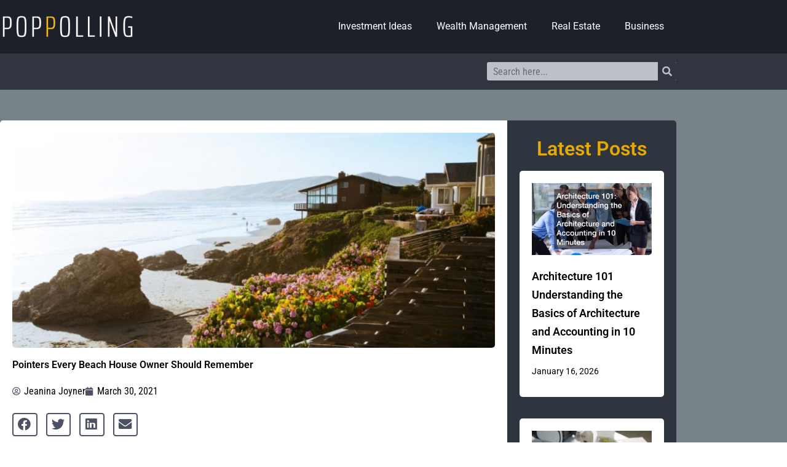

--- FILE ---
content_type: text/css
request_url: https://poppolling.com/wp-content/uploads/elementor/css/post-47.css?ver=1768967350
body_size: 1749
content:
.elementor-47 .elementor-element.elementor-element-44ee675:not(.elementor-motion-effects-element-type-background), .elementor-47 .elementor-element.elementor-element-44ee675 > .elementor-motion-effects-container > .elementor-motion-effects-layer{background-color:#1d2028;}.elementor-47 .elementor-element.elementor-element-44ee675 > .elementor-container{max-width:1100px;min-height:66.59px;}.elementor-47 .elementor-element.elementor-element-44ee675{transition:background 0.3s, border 0.3s, border-radius 0.3s, box-shadow 0.3s;padding:10px 0px 10px 0px;}.elementor-47 .elementor-element.elementor-element-44ee675 > .elementor-background-overlay{transition:background 0.3s, border-radius 0.3s, opacity 0.3s;}.elementor-47 .elementor-element.elementor-element-6e61bd9 > .elementor-element-populated{padding:0px 0px 0px 0px;}.elementor-widget-theme-site-logo .widget-image-caption{color:var( --e-global-color-text );font-family:var( --e-global-typography-text-font-family ), Sans-serif;font-weight:var( --e-global-typography-text-font-weight );}.elementor-47 .elementor-element.elementor-element-bc7f26c{text-align:start;}.elementor-47 .elementor-element.elementor-element-850c633 > .elementor-element-populated{padding:0px 0px 0px 0px;}.elementor-widget-nav-menu .elementor-nav-menu .elementor-item{font-family:var( --e-global-typography-primary-font-family ), Sans-serif;font-weight:var( --e-global-typography-primary-font-weight );}.elementor-widget-nav-menu .elementor-nav-menu--main .elementor-item{color:var( --e-global-color-text );fill:var( --e-global-color-text );}.elementor-widget-nav-menu .elementor-nav-menu--main .elementor-item:hover,
					.elementor-widget-nav-menu .elementor-nav-menu--main .elementor-item.elementor-item-active,
					.elementor-widget-nav-menu .elementor-nav-menu--main .elementor-item.highlighted,
					.elementor-widget-nav-menu .elementor-nav-menu--main .elementor-item:focus{color:var( --e-global-color-accent );fill:var( --e-global-color-accent );}.elementor-widget-nav-menu .elementor-nav-menu--main:not(.e--pointer-framed) .elementor-item:before,
					.elementor-widget-nav-menu .elementor-nav-menu--main:not(.e--pointer-framed) .elementor-item:after{background-color:var( --e-global-color-accent );}.elementor-widget-nav-menu .e--pointer-framed .elementor-item:before,
					.elementor-widget-nav-menu .e--pointer-framed .elementor-item:after{border-color:var( --e-global-color-accent );}.elementor-widget-nav-menu{--e-nav-menu-divider-color:var( --e-global-color-text );}.elementor-widget-nav-menu .elementor-nav-menu--dropdown .elementor-item, .elementor-widget-nav-menu .elementor-nav-menu--dropdown  .elementor-sub-item{font-family:var( --e-global-typography-accent-font-family ), Sans-serif;font-weight:var( --e-global-typography-accent-font-weight );}.elementor-47 .elementor-element.elementor-element-ae47619 .elementor-menu-toggle{margin-right:auto;background-color:#FFFFFF;}.elementor-47 .elementor-element.elementor-element-ae47619 .elementor-nav-menu .elementor-item{font-family:"Roboto", Sans-serif;font-size:16px;font-weight:400;}.elementor-47 .elementor-element.elementor-element-ae47619 .elementor-nav-menu--main .elementor-item{color:#ffffff;fill:#ffffff;}.elementor-47 .elementor-element.elementor-element-ae47619 .elementor-nav-menu--main .elementor-item:hover,
					.elementor-47 .elementor-element.elementor-element-ae47619 .elementor-nav-menu--main .elementor-item.elementor-item-active,
					.elementor-47 .elementor-element.elementor-element-ae47619 .elementor-nav-menu--main .elementor-item.highlighted,
					.elementor-47 .elementor-element.elementor-element-ae47619 .elementor-nav-menu--main .elementor-item:focus{color:#ffc000;fill:#ffc000;}.elementor-47 .elementor-element.elementor-element-ae47619 .elementor-nav-menu--main .elementor-item.elementor-item-active{color:#ffc000;}.elementor-47 .elementor-element.elementor-element-ae47619 .elementor-nav-menu--dropdown a, .elementor-47 .elementor-element.elementor-element-ae47619 .elementor-menu-toggle{color:#1D2028;fill:#1D2028;}.elementor-47 .elementor-element.elementor-element-ae47619 .elementor-nav-menu--dropdown a:hover,
					.elementor-47 .elementor-element.elementor-element-ae47619 .elementor-nav-menu--dropdown a:focus,
					.elementor-47 .elementor-element.elementor-element-ae47619 .elementor-nav-menu--dropdown a.elementor-item-active,
					.elementor-47 .elementor-element.elementor-element-ae47619 .elementor-nav-menu--dropdown a.highlighted,
					.elementor-47 .elementor-element.elementor-element-ae47619 .elementor-menu-toggle:hover,
					.elementor-47 .elementor-element.elementor-element-ae47619 .elementor-menu-toggle:focus{color:#1D2028;}.elementor-47 .elementor-element.elementor-element-ae47619 .elementor-nav-menu--dropdown a:hover,
					.elementor-47 .elementor-element.elementor-element-ae47619 .elementor-nav-menu--dropdown a:focus,
					.elementor-47 .elementor-element.elementor-element-ae47619 .elementor-nav-menu--dropdown a.elementor-item-active,
					.elementor-47 .elementor-element.elementor-element-ae47619 .elementor-nav-menu--dropdown a.highlighted{background-color:#FFC000;}.elementor-47 .elementor-element.elementor-element-ae47619 .elementor-nav-menu--dropdown a.elementor-item-active{color:#1D2028;}.elementor-47 .elementor-element.elementor-element-ae47619 .elementor-menu-toggle:hover, .elementor-47 .elementor-element.elementor-element-ae47619 .elementor-menu-toggle:focus{background-color:#FFC000;}.elementor-47 .elementor-element.elementor-element-b309602:not(.elementor-motion-effects-element-type-background), .elementor-47 .elementor-element.elementor-element-b309602 > .elementor-motion-effects-container > .elementor-motion-effects-layer{background-color:#1d2028;}.elementor-47 .elementor-element.elementor-element-b309602 > .elementor-container{max-width:1140px;min-height:66.59px;}.elementor-47 .elementor-element.elementor-element-b309602{transition:background 0.3s, border 0.3s, border-radius 0.3s, box-shadow 0.3s;padding:10px 0px 10px 0px;}.elementor-47 .elementor-element.elementor-element-b309602 > .elementor-background-overlay{transition:background 0.3s, border-radius 0.3s, opacity 0.3s;}.elementor-47 .elementor-element.elementor-element-ca0a8c4{text-align:start;}.elementor-47 .elementor-element.elementor-element-1879b27 .elementor-menu-toggle{margin-right:auto;background-color:#FFFFFF;}.elementor-47 .elementor-element.elementor-element-1879b27 .elementor-nav-menu .elementor-item{font-family:"Roboto", Sans-serif;font-size:16px;font-weight:400;}.elementor-47 .elementor-element.elementor-element-1879b27 .elementor-nav-menu--main .elementor-item{color:#ffffff;fill:#ffffff;}.elementor-47 .elementor-element.elementor-element-1879b27 .elementor-nav-menu--main .elementor-item:hover,
					.elementor-47 .elementor-element.elementor-element-1879b27 .elementor-nav-menu--main .elementor-item.elementor-item-active,
					.elementor-47 .elementor-element.elementor-element-1879b27 .elementor-nav-menu--main .elementor-item.highlighted,
					.elementor-47 .elementor-element.elementor-element-1879b27 .elementor-nav-menu--main .elementor-item:focus{color:#ffc000;fill:#ffc000;}.elementor-47 .elementor-element.elementor-element-1879b27 .elementor-nav-menu--main .elementor-item.elementor-item-active{color:#ffc000;}.elementor-47 .elementor-element.elementor-element-1879b27 .elementor-nav-menu--dropdown a, .elementor-47 .elementor-element.elementor-element-1879b27 .elementor-menu-toggle{color:#1D2028;fill:#1D2028;}.elementor-47 .elementor-element.elementor-element-1879b27 .elementor-nav-menu--dropdown a:hover,
					.elementor-47 .elementor-element.elementor-element-1879b27 .elementor-nav-menu--dropdown a:focus,
					.elementor-47 .elementor-element.elementor-element-1879b27 .elementor-nav-menu--dropdown a.elementor-item-active,
					.elementor-47 .elementor-element.elementor-element-1879b27 .elementor-nav-menu--dropdown a.highlighted,
					.elementor-47 .elementor-element.elementor-element-1879b27 .elementor-menu-toggle:hover,
					.elementor-47 .elementor-element.elementor-element-1879b27 .elementor-menu-toggle:focus{color:#1D2028;}.elementor-47 .elementor-element.elementor-element-1879b27 .elementor-nav-menu--dropdown a:hover,
					.elementor-47 .elementor-element.elementor-element-1879b27 .elementor-nav-menu--dropdown a:focus,
					.elementor-47 .elementor-element.elementor-element-1879b27 .elementor-nav-menu--dropdown a.elementor-item-active,
					.elementor-47 .elementor-element.elementor-element-1879b27 .elementor-nav-menu--dropdown a.highlighted{background-color:#FFC000;}.elementor-47 .elementor-element.elementor-element-1879b27 .elementor-nav-menu--dropdown a.elementor-item-active{color:#1D2028;}.elementor-47 .elementor-element.elementor-element-1879b27 .elementor-menu-toggle:hover, .elementor-47 .elementor-element.elementor-element-1879b27 .elementor-menu-toggle:focus{background-color:#FFC000;}.elementor-47 .elementor-element.elementor-element-3567723:not(.elementor-motion-effects-element-type-background), .elementor-47 .elementor-element.elementor-element-3567723 > .elementor-motion-effects-container > .elementor-motion-effects-layer{background-color:#313540;}.elementor-47 .elementor-element.elementor-element-3567723 > .elementor-container{max-width:1100px;min-height:49px;}.elementor-47 .elementor-element.elementor-element-3567723{transition:background 0.3s, border 0.3s, border-radius 0.3s, box-shadow 0.3s;padding:05px 0px 5px 0px;}.elementor-47 .elementor-element.elementor-element-3567723 > .elementor-background-overlay{transition:background 0.3s, border-radius 0.3s, opacity 0.3s;}.elementor-bc-flex-widget .elementor-47 .elementor-element.elementor-element-8f2a77a.elementor-column .elementor-widget-wrap{align-items:center;}.elementor-47 .elementor-element.elementor-element-8f2a77a.elementor-column.elementor-element[data-element_type="column"] > .elementor-widget-wrap.elementor-element-populated{align-content:center;align-items:center;}.elementor-47 .elementor-element.elementor-element-8f2a77a > .elementor-element-populated{margin:0px 0px 0px 0px;--e-column-margin-right:0px;--e-column-margin-left:0px;padding:0px 0px 0px 0px;}.elementor-bc-flex-widget .elementor-47 .elementor-element.elementor-element-a735857.elementor-column .elementor-widget-wrap{align-items:center;}.elementor-47 .elementor-element.elementor-element-a735857.elementor-column.elementor-element[data-element_type="column"] > .elementor-widget-wrap.elementor-element-populated{align-content:center;align-items:center;}.elementor-47 .elementor-element.elementor-element-a735857 > .elementor-element-populated{padding:0px 0px 0px 0px;}.elementor-widget-search-form input[type="search"].elementor-search-form__input{font-family:var( --e-global-typography-text-font-family ), Sans-serif;font-weight:var( --e-global-typography-text-font-weight );}.elementor-widget-search-form .elementor-search-form__input,
					.elementor-widget-search-form .elementor-search-form__icon,
					.elementor-widget-search-form .elementor-lightbox .dialog-lightbox-close-button,
					.elementor-widget-search-form .elementor-lightbox .dialog-lightbox-close-button:hover,
					.elementor-widget-search-form.elementor-search-form--skin-full_screen input[type="search"].elementor-search-form__input{color:var( --e-global-color-text );fill:var( --e-global-color-text );}.elementor-widget-search-form .elementor-search-form__submit{font-family:var( --e-global-typography-text-font-family ), Sans-serif;font-weight:var( --e-global-typography-text-font-weight );background-color:var( --e-global-color-secondary );}.elementor-47 .elementor-element.elementor-element-c0a5997 .elementor-search-form__container{min-height:30px;}.elementor-47 .elementor-element.elementor-element-c0a5997 .elementor-search-form__submit{min-width:30px;--e-search-form-submit-text-color:#bec0c7;background-color:#313540;}body:not(.rtl) .elementor-47 .elementor-element.elementor-element-c0a5997 .elementor-search-form__icon{padding-left:calc(30px / 3);}body.rtl .elementor-47 .elementor-element.elementor-element-c0a5997 .elementor-search-form__icon{padding-right:calc(30px / 3);}.elementor-47 .elementor-element.elementor-element-c0a5997 .elementor-search-form__input, .elementor-47 .elementor-element.elementor-element-c0a5997.elementor-search-form--button-type-text .elementor-search-form__submit{padding-left:calc(30px / 3);padding-right:calc(30px / 3);}.elementor-47 .elementor-element.elementor-element-c0a5997 input[type="search"].elementor-search-form__input{font-family:"Roboto Condensed", Sans-serif;font-size:16px;font-weight:400;}.elementor-47 .elementor-element.elementor-element-c0a5997 .elementor-search-form__input,
					.elementor-47 .elementor-element.elementor-element-c0a5997 .elementor-search-form__icon,
					.elementor-47 .elementor-element.elementor-element-c0a5997 .elementor-lightbox .dialog-lightbox-close-button,
					.elementor-47 .elementor-element.elementor-element-c0a5997 .elementor-lightbox .dialog-lightbox-close-button:hover,
					.elementor-47 .elementor-element.elementor-element-c0a5997.elementor-search-form--skin-full_screen input[type="search"].elementor-search-form__input{color:#313540;fill:#313540;}.elementor-47 .elementor-element.elementor-element-c0a5997:not(.elementor-search-form--skin-full_screen) .elementor-search-form__container{background-color:#bec0c7;border-radius:3px;}.elementor-47 .elementor-element.elementor-element-c0a5997.elementor-search-form--skin-full_screen input[type="search"].elementor-search-form__input{background-color:#bec0c7;border-radius:3px;}@media(max-width:1024px){.elementor-47 .elementor-element.elementor-element-ae47619 > .elementor-widget-container{margin:0px 0px 0px 0px;padding:0px 30px 0px 0px;}.elementor-47 .elementor-element.elementor-element-ae47619 .elementor-nav-menu--main > .elementor-nav-menu > li > .elementor-nav-menu--dropdown, .elementor-47 .elementor-element.elementor-element-ae47619 .elementor-nav-menu__container.elementor-nav-menu--dropdown{margin-top:5px !important;}.elementor-47 .elementor-element.elementor-element-b309602{padding:0px 20px 0px 20px;}.elementor-bc-flex-widget .elementor-47 .elementor-element.elementor-element-58fc481.elementor-column .elementor-widget-wrap{align-items:center;}.elementor-47 .elementor-element.elementor-element-58fc481.elementor-column.elementor-element[data-element_type="column"] > .elementor-widget-wrap.elementor-element-populated{align-content:center;align-items:center;}.elementor-47 .elementor-element.elementor-element-58fc481 > .elementor-element-populated{padding:0px 0px 0px 0px;}.elementor-47 .elementor-element.elementor-element-ca0a8c4 > .elementor-widget-container{padding:0px 110px 0px 0px;}.elementor-47 .elementor-element.elementor-element-ca0a8c4{text-align:center;}.elementor-47 .elementor-element.elementor-element-ca0a8c4 img{width:100%;}.elementor-bc-flex-widget .elementor-47 .elementor-element.elementor-element-eb058af.elementor-column .elementor-widget-wrap{align-items:center;}.elementor-47 .elementor-element.elementor-element-eb058af.elementor-column.elementor-element[data-element_type="column"] > .elementor-widget-wrap.elementor-element-populated{align-content:center;align-items:center;}.elementor-47 .elementor-element.elementor-element-eb058af > .elementor-element-populated{padding:0px 0px 0px 0px;}.elementor-47 .elementor-element.elementor-element-1879b27 > .elementor-widget-container{margin:0px 0px 0px 0px;}.elementor-47 .elementor-element.elementor-element-1879b27 .elementor-nav-menu--main > .elementor-nav-menu > li > .elementor-nav-menu--dropdown, .elementor-47 .elementor-element.elementor-element-1879b27 .elementor-nav-menu__container.elementor-nav-menu--dropdown{margin-top:15px !important;}.elementor-47 .elementor-element.elementor-element-3567723{padding:0px 20px 0px 20px;}}@media(min-width:768px){.elementor-47 .elementor-element.elementor-element-6e61bd9{width:21.019%;}.elementor-47 .elementor-element.elementor-element-850c633{width:78.981%;}.elementor-47 .elementor-element.elementor-element-58fc481{width:21.019%;}.elementor-47 .elementor-element.elementor-element-eb058af{width:78.981%;}.elementor-47 .elementor-element.elementor-element-8f2a77a{width:72%;}.elementor-47 .elementor-element.elementor-element-a735857{width:28%;}}@media(max-width:1024px) and (min-width:768px){.elementor-47 .elementor-element.elementor-element-850c633{width:10%;}.elementor-47 .elementor-element.elementor-element-58fc481{width:80%;}.elementor-47 .elementor-element.elementor-element-eb058af{width:20%;}}@media(max-width:767px){.elementor-47 .elementor-element.elementor-element-44ee675{padding:0px 20px 0px 20px;}.elementor-47 .elementor-element.elementor-element-6e61bd9{width:80%;}.elementor-47 .elementor-element.elementor-element-850c633{width:20%;}.elementor-bc-flex-widget .elementor-47 .elementor-element.elementor-element-850c633.elementor-column .elementor-widget-wrap{align-items:center;}.elementor-47 .elementor-element.elementor-element-850c633.elementor-column.elementor-element[data-element_type="column"] > .elementor-widget-wrap.elementor-element-populated{align-content:center;align-items:center;}.elementor-47 .elementor-element.elementor-element-850c633 > .elementor-element-populated{margin:0px 0px 0px 0px;--e-column-margin-right:0px;--e-column-margin-left:0px;padding:0px 0px 0px 0px;}.elementor-47 .elementor-element.elementor-element-ae47619 .elementor-nav-menu--main > .elementor-nav-menu > li > .elementor-nav-menu--dropdown, .elementor-47 .elementor-element.elementor-element-ae47619 .elementor-nav-menu__container.elementor-nav-menu--dropdown{margin-top:15px !important;}.elementor-47 .elementor-element.elementor-element-58fc481{width:80%;}.elementor-47 .elementor-element.elementor-element-eb058af{width:20%;}.elementor-bc-flex-widget .elementor-47 .elementor-element.elementor-element-eb058af.elementor-column .elementor-widget-wrap{align-items:center;}.elementor-47 .elementor-element.elementor-element-eb058af.elementor-column.elementor-element[data-element_type="column"] > .elementor-widget-wrap.elementor-element-populated{align-content:center;align-items:center;}.elementor-47 .elementor-element.elementor-element-eb058af > .elementor-element-populated{margin:0px 0px 0px 0px;--e-column-margin-right:0px;--e-column-margin-left:0px;padding:0px 0px 0px 015px;}.elementor-47 .elementor-element.elementor-element-3567723{padding:0px 20px 0px 20px;}}

--- FILE ---
content_type: text/css
request_url: https://poppolling.com/wp-content/uploads/elementor/css/post-33.css?ver=1768967350
body_size: 1687
content:
.elementor-33 .elementor-element.elementor-element-77988eb:not(.elementor-motion-effects-element-type-background), .elementor-33 .elementor-element.elementor-element-77988eb > .elementor-motion-effects-container > .elementor-motion-effects-layer{background-color:#313540;}.elementor-33 .elementor-element.elementor-element-77988eb > .elementor-container{max-width:1100px;min-height:278.5px;}.elementor-33 .elementor-element.elementor-element-77988eb{transition:background 0.3s, border 0.3s, border-radius 0.3s, box-shadow 0.3s;padding:20px 0px 0px 0px;}.elementor-33 .elementor-element.elementor-element-77988eb > .elementor-background-overlay{transition:background 0.3s, border-radius 0.3s, opacity 0.3s;}.elementor-widget-heading .elementor-heading-title{font-family:var( --e-global-typography-primary-font-family ), Sans-serif;font-weight:var( --e-global-typography-primary-font-weight );color:var( --e-global-color-primary );}.elementor-33 .elementor-element.elementor-element-4a69720 .elementor-heading-title{font-family:"Yanone Kaffeesatz", Sans-serif;font-size:25px;font-weight:400;text-transform:uppercase;letter-spacing:2px;color:#F6B733;}.elementor-widget-text-editor{font-family:var( --e-global-typography-text-font-family ), Sans-serif;font-weight:var( --e-global-typography-text-font-weight );color:var( --e-global-color-text );}.elementor-widget-text-editor.elementor-drop-cap-view-stacked .elementor-drop-cap{background-color:var( --e-global-color-primary );}.elementor-widget-text-editor.elementor-drop-cap-view-framed .elementor-drop-cap, .elementor-widget-text-editor.elementor-drop-cap-view-default .elementor-drop-cap{color:var( --e-global-color-primary );border-color:var( --e-global-color-primary );}.elementor-33 .elementor-element.elementor-element-f2eb9a9{font-family:"Roboto Condensed", Sans-serif;font-size:16px;font-weight:400;color:#bdc0c6;}.elementor-bc-flex-widget .elementor-33 .elementor-element.elementor-element-b04bb16.elementor-column .elementor-widget-wrap{align-items:flex-start;}.elementor-33 .elementor-element.elementor-element-b04bb16.elementor-column.elementor-element[data-element_type="column"] > .elementor-widget-wrap.elementor-element-populated{align-content:flex-start;align-items:flex-start;}.elementor-33 .elementor-element.elementor-element-aa1a46a .elementor-heading-title{font-family:"Yanone Kaffeesatz", Sans-serif;font-size:25px;font-weight:400;text-transform:uppercase;letter-spacing:2px;color:#F6B733;}.elementor-bc-flex-widget .elementor-33 .elementor-element.elementor-element-98de5b0.elementor-column .elementor-widget-wrap{align-items:flex-start;}.elementor-33 .elementor-element.elementor-element-98de5b0.elementor-column.elementor-element[data-element_type="column"] > .elementor-widget-wrap.elementor-element-populated{align-content:flex-start;align-items:flex-start;}.elementor-33 .elementor-element.elementor-element-d006bcc .elementor-heading-title{font-family:"Yanone Kaffeesatz", Sans-serif;font-size:25px;font-weight:400;text-transform:uppercase;letter-spacing:2px;color:#F6B733;}.elementor-widget-posts .elementor-button{background-color:var( --e-global-color-accent );font-family:var( --e-global-typography-accent-font-family ), Sans-serif;font-weight:var( --e-global-typography-accent-font-weight );}.elementor-widget-posts .elementor-post__title, .elementor-widget-posts .elementor-post__title a{color:var( --e-global-color-secondary );font-family:var( --e-global-typography-primary-font-family ), Sans-serif;font-weight:var( --e-global-typography-primary-font-weight );}.elementor-widget-posts .elementor-post__meta-data{font-family:var( --e-global-typography-secondary-font-family ), Sans-serif;font-weight:var( --e-global-typography-secondary-font-weight );}.elementor-widget-posts .elementor-post__excerpt p{font-family:var( --e-global-typography-text-font-family ), Sans-serif;font-weight:var( --e-global-typography-text-font-weight );}.elementor-widget-posts .elementor-post__read-more{color:var( --e-global-color-accent );}.elementor-widget-posts a.elementor-post__read-more{font-family:var( --e-global-typography-accent-font-family ), Sans-serif;font-weight:var( --e-global-typography-accent-font-weight );}.elementor-widget-posts .elementor-post__card .elementor-post__badge{background-color:var( --e-global-color-accent );font-family:var( --e-global-typography-accent-font-family ), Sans-serif;font-weight:var( --e-global-typography-accent-font-weight );}.elementor-widget-posts .elementor-pagination{font-family:var( --e-global-typography-secondary-font-family ), Sans-serif;font-weight:var( --e-global-typography-secondary-font-weight );}.elementor-widget-posts .e-load-more-message{font-family:var( --e-global-typography-secondary-font-family ), Sans-serif;font-weight:var( --e-global-typography-secondary-font-weight );}.elementor-33 .elementor-element.elementor-element-f8c5da8{--grid-row-gap:35px;--grid-column-gap:30px;}.elementor-33 .elementor-element.elementor-element-f8c5da8 .elementor-posts-container .elementor-post__thumbnail{padding-bottom:calc( 0.6 * 100% );}.elementor-33 .elementor-element.elementor-element-f8c5da8:after{content:"0.6";}.elementor-33 .elementor-element.elementor-element-f8c5da8 .elementor-post__thumbnail__link{width:100%;}.elementor-33 .elementor-element.elementor-element-f8c5da8.elementor-posts--thumbnail-left .elementor-post__thumbnail__link{margin-right:20px;}.elementor-33 .elementor-element.elementor-element-f8c5da8.elementor-posts--thumbnail-right .elementor-post__thumbnail__link{margin-left:20px;}.elementor-33 .elementor-element.elementor-element-f8c5da8.elementor-posts--thumbnail-top .elementor-post__thumbnail__link{margin-bottom:20px;}.elementor-33 .elementor-element.elementor-element-f8c5da8 .elementor-post__title, .elementor-33 .elementor-element.elementor-element-f8c5da8 .elementor-post__title a{color:#FFFFFF;font-family:"Roboto Condensed", Sans-serif;font-size:15px;font-weight:500;}.elementor-33 .elementor-element.elementor-element-189505d{--grid-row-gap:35px;--grid-column-gap:30px;}.elementor-33 .elementor-element.elementor-element-189505d .elementor-posts-container .elementor-post__thumbnail{padding-bottom:calc( 0.6 * 100% );}.elementor-33 .elementor-element.elementor-element-189505d:after{content:"0.6";}.elementor-33 .elementor-element.elementor-element-189505d .elementor-post__thumbnail__link{width:100%;}.elementor-33 .elementor-element.elementor-element-189505d.elementor-posts--thumbnail-left .elementor-post__thumbnail__link{margin-right:20px;}.elementor-33 .elementor-element.elementor-element-189505d.elementor-posts--thumbnail-right .elementor-post__thumbnail__link{margin-left:20px;}.elementor-33 .elementor-element.elementor-element-189505d.elementor-posts--thumbnail-top .elementor-post__thumbnail__link{margin-bottom:20px;}.elementor-33 .elementor-element.elementor-element-189505d .elementor-post__title, .elementor-33 .elementor-element.elementor-element-189505d .elementor-post__title a{color:#FFFFFF;font-family:"Roboto Condensed", Sans-serif;font-size:15px;font-weight:500;}.elementor-33 .elementor-element.elementor-element-5afc2a2:not(.elementor-motion-effects-element-type-background), .elementor-33 .elementor-element.elementor-element-5afc2a2 > .elementor-motion-effects-container > .elementor-motion-effects-layer{background-color:#1d2028;}.elementor-33 .elementor-element.elementor-element-5afc2a2 > .elementor-container{max-width:1100px;min-height:64px;}.elementor-33 .elementor-element.elementor-element-5afc2a2{transition:background 0.3s, border 0.3s, border-radius 0.3s, box-shadow 0.3s;}.elementor-33 .elementor-element.elementor-element-5afc2a2 > .elementor-background-overlay{transition:background 0.3s, border-radius 0.3s, opacity 0.3s;}.elementor-bc-flex-widget .elementor-33 .elementor-element.elementor-element-472f58a.elementor-column .elementor-widget-wrap{align-items:center;}.elementor-33 .elementor-element.elementor-element-472f58a.elementor-column.elementor-element[data-element_type="column"] > .elementor-widget-wrap.elementor-element-populated{align-content:center;align-items:center;}.elementor-33 .elementor-element.elementor-element-909ff32 > .elementor-widget-container{margin:0px 0px 0px 0px;padding:0px 0px 0px 0px;}.elementor-33 .elementor-element.elementor-element-909ff32{text-align:start;}.elementor-33 .elementor-element.elementor-element-909ff32 .elementor-heading-title{font-family:"Roboto Condensed", Sans-serif;font-size:14px;font-weight:400;color:#BDC0C6;}@media(min-width:768px){.elementor-33 .elementor-element.elementor-element-a97a511{width:22.954%;}.elementor-33 .elementor-element.elementor-element-b04bb16{width:26.529%;}.elementor-33 .elementor-element.elementor-element-98de5b0{width:50.516%;}}@media(max-width:1024px){.elementor-33 .elementor-element.elementor-element-77988eb{padding:25px 20px 20px 20px;}.elementor-33 .elementor-element.elementor-element-5afc2a2{padding:0px 20px 0px 20px;}.elementor-33 .elementor-element.elementor-element-909ff32 > .elementor-widget-container{margin:0px 0px 0px 0px;padding:0px 0px 0px 0px;}}@media(max-width:767px){.elementor-33 .elementor-element.elementor-element-77988eb{padding:20px 20px 0px 20px;}.elementor-33 .elementor-element.elementor-element-f8c5da8 .elementor-posts-container .elementor-post__thumbnail{padding-bottom:calc( 0.41 * 100% );}.elementor-33 .elementor-element.elementor-element-f8c5da8:after{content:"0.41";}.elementor-33 .elementor-element.elementor-element-f8c5da8 .elementor-post__thumbnail__link{width:100%;}.elementor-33 .elementor-element.elementor-element-189505d .elementor-posts-container .elementor-post__thumbnail{padding-bottom:calc( 0.41 * 100% );}.elementor-33 .elementor-element.elementor-element-189505d:after{content:"0.41";}.elementor-33 .elementor-element.elementor-element-189505d .elementor-post__thumbnail__link{width:100%;}.elementor-33 .elementor-element.elementor-element-5afc2a2{padding:0px 20px 0px 20px;}.elementor-33 .elementor-element.elementor-element-909ff32 > .elementor-widget-container{margin:0px 0px 0px 0px;padding:0px 0px 0px 0px;}.elementor-33 .elementor-element.elementor-element-909ff32{text-align:center;}}/* Start custom CSS for wp-widget-categories, class: .elementor-element-aeccf5d */.cat-side h5{
display: none;
}
.cat-side ul{
list-style-type: none;
margin-left: 25px;
}

.cat-side ul li::before {
  content: "\232A ";  /* Add content: \2022 is the CSS Code/unicode for a bullet */
  color: rgb(255, 192, 0); /* Change the color */
  font-weight: bold; /* If you want it to be bold */
  display: inline-block; /* Needed to add space between the bullet and the text */ 
  width: 1em; /* Also needed for space (tweak if needed) */
  margin-left: -1em; /* Also needed for space (tweak if needed) */
}

.cat-side a{
    font-family: Roboto Condensed;
    font-size: 15px;
    font-weight: 400;
    color: #bdc0c6;
}
.cat-side a:hover{
    color: rgb(255, 192, 0);
}/* End custom CSS */
/* Start custom CSS for section, class: .elementor-element-77988eb */h2, .entry-content h2, .entry-content h2 a {
    font-size: 32px;
}/* End custom CSS */

--- FILE ---
content_type: text/css
request_url: https://poppolling.com/wp-content/uploads/elementor/css/post-96.css?ver=1768967350
body_size: 1959
content:
.elementor-96 .elementor-element.elementor-element-7900895:not(.elementor-motion-effects-element-type-background), .elementor-96 .elementor-element.elementor-element-7900895 > .elementor-motion-effects-container > .elementor-motion-effects-layer{background-color:#778188;}.elementor-96 .elementor-element.elementor-element-7900895 > .elementor-container{max-width:1100px;}.elementor-96 .elementor-element.elementor-element-7900895{transition:background 0.3s, border 0.3s, border-radius 0.3s, box-shadow 0.3s;margin-top:0px;margin-bottom:0px;padding:50px 0px 50px 0px;}.elementor-96 .elementor-element.elementor-element-7900895 > .elementor-background-overlay{transition:background 0.3s, border-radius 0.3s, opacity 0.3s;}.elementor-96 .elementor-element.elementor-element-5eee999:not(.elementor-motion-effects-element-type-background) > .elementor-widget-wrap, .elementor-96 .elementor-element.elementor-element-5eee999 > .elementor-widget-wrap > .elementor-motion-effects-container > .elementor-motion-effects-layer{background-color:#FFFFFF;}.elementor-96 .elementor-element.elementor-element-5eee999 > .elementor-element-populated, .elementor-96 .elementor-element.elementor-element-5eee999 > .elementor-element-populated > .elementor-background-overlay, .elementor-96 .elementor-element.elementor-element-5eee999 > .elementor-background-slideshow{border-radius:5px 0px 0px 5px;}.elementor-96 .elementor-element.elementor-element-5eee999 > .elementor-element-populated{transition:background 0.3s, border 0.3s, border-radius 0.3s, box-shadow 0.3s;padding:20px 20px 20px 20px;}.elementor-96 .elementor-element.elementor-element-5eee999 > .elementor-element-populated > .elementor-background-overlay{transition:background 0.3s, border-radius 0.3s, opacity 0.3s;}.elementor-widget-theme-post-featured-image .widget-image-caption{color:var( --e-global-color-text );font-family:var( --e-global-typography-text-font-family ), Sans-serif;font-weight:var( --e-global-typography-text-font-weight );}.elementor-96 .elementor-element.elementor-element-6469755 > .elementor-widget-container{margin:0px 0px 0px 0px;}.elementor-96 .elementor-element.elementor-element-6469755 img{width:100%;height:350px;object-fit:cover;object-position:center center;border-radius:5px 5px 5px 5px;}.elementor-widget-theme-post-title .elementor-heading-title{font-family:var( --e-global-typography-primary-font-family ), Sans-serif;font-weight:var( --e-global-typography-primary-font-weight );color:var( --e-global-color-primary );}.elementor-96 .elementor-element.elementor-element-f143e64 .elementor-heading-title{color:#000000;}.elementor-widget-post-info .elementor-icon-list-item:not(:last-child):after{border-color:var( --e-global-color-text );}.elementor-widget-post-info .elementor-icon-list-icon i{color:var( --e-global-color-primary );}.elementor-widget-post-info .elementor-icon-list-icon svg{fill:var( --e-global-color-primary );}.elementor-widget-post-info .elementor-icon-list-text, .elementor-widget-post-info .elementor-icon-list-text a{color:var( --e-global-color-secondary );}.elementor-widget-post-info .elementor-icon-list-item{font-family:var( --e-global-typography-text-font-family ), Sans-serif;font-weight:var( --e-global-typography-text-font-weight );}.elementor-96 .elementor-element.elementor-element-a49dba5 .elementor-icon-list-icon i{color:#4A5264;font-size:14px;}.elementor-96 .elementor-element.elementor-element-a49dba5 .elementor-icon-list-icon svg{fill:#4A5264;--e-icon-list-icon-size:14px;}.elementor-96 .elementor-element.elementor-element-a49dba5 .elementor-icon-list-icon{width:14px;}.elementor-96 .elementor-element.elementor-element-a49dba5 .elementor-icon-list-text, .elementor-96 .elementor-element.elementor-element-a49dba5 .elementor-icon-list-text a{color:#000000;}.elementor-96 .elementor-element.elementor-element-b73f561{--grid-side-margin:10px;--grid-column-gap:10px;--grid-row-gap:10px;--grid-bottom-margin:10px;--e-share-buttons-primary-color:#4A5264;}.elementor-96 .elementor-element.elementor-element-b73f561 .elementor-share-btn{font-size:calc(0.85px * 10);border-width:2px;}.elementor-96 .elementor-element.elementor-element-b73f561 .elementor-share-btn__icon{--e-share-buttons-icon-size:2.5em;}.elementor-96 .elementor-element.elementor-element-b73f561 .elementor-share-btn:hover{--e-share-buttons-primary-color:#1D2028;}.elementor-widget-theme-post-content{color:var( --e-global-color-text );font-family:var( --e-global-typography-text-font-family ), Sans-serif;font-weight:var( --e-global-typography-text-font-weight );}.elementor-96 .elementor-element.elementor-element-0873777{color:#3A3A3A;font-family:"Roboto", Sans-serif;font-size:17px;font-weight:400;}.elementor-widget-heading .elementor-heading-title{font-family:var( --e-global-typography-primary-font-family ), Sans-serif;font-weight:var( --e-global-typography-primary-font-weight );color:var( --e-global-color-primary );}.elementor-96 .elementor-element.elementor-element-999d10a .elementor-heading-title{color:#000000;}.elementor-widget-author-box .elementor-author-box__name{color:var( --e-global-color-secondary );font-family:var( --e-global-typography-primary-font-family ), Sans-serif;font-weight:var( --e-global-typography-primary-font-weight );}.elementor-widget-author-box .elementor-author-box__bio{color:var( --e-global-color-text );font-family:var( --e-global-typography-text-font-family ), Sans-serif;font-weight:var( --e-global-typography-text-font-weight );}.elementor-widget-author-box .elementor-author-box__button{color:var( --e-global-color-secondary );border-color:var( --e-global-color-secondary );font-family:var( --e-global-typography-accent-font-family ), Sans-serif;font-weight:var( --e-global-typography-accent-font-weight );}.elementor-widget-author-box .elementor-author-box__button:hover{border-color:var( --e-global-color-secondary );color:var( --e-global-color-secondary );}.elementor-96 .elementor-element.elementor-element-bc35524 .elementor-author-box__name{color:#000000;}.elementor-96 .elementor-element.elementor-element-bc35524 .elementor-author-box__bio{color:#3A3A3A;font-family:"Roboto Condensed", Sans-serif;font-weight:400;}.elementor-widget-post-navigation span.post-navigation__prev--label{color:var( --e-global-color-text );}.elementor-widget-post-navigation span.post-navigation__next--label{color:var( --e-global-color-text );}.elementor-widget-post-navigation span.post-navigation__prev--label, .elementor-widget-post-navigation span.post-navigation__next--label{font-family:var( --e-global-typography-secondary-font-family ), Sans-serif;font-weight:var( --e-global-typography-secondary-font-weight );}.elementor-widget-post-navigation span.post-navigation__prev--title, .elementor-widget-post-navigation span.post-navigation__next--title{color:var( --e-global-color-secondary );font-family:var( --e-global-typography-secondary-font-family ), Sans-serif;font-weight:var( --e-global-typography-secondary-font-weight );}.elementor-96 .elementor-element.elementor-element-8df4bd4 span.post-navigation__prev--label{color:#000000;}.elementor-96 .elementor-element.elementor-element-8df4bd4 span.post-navigation__next--label{color:#000000;}.elementor-96 .elementor-element.elementor-element-8df4bd4 span.post-navigation__prev--label, .elementor-96 .elementor-element.elementor-element-8df4bd4 span.post-navigation__next--label{font-family:"Roboto Condensed", Sans-serif;font-size:14px;font-weight:bold;}.elementor-96 .elementor-element.elementor-element-8df4bd4 .post-navigation__arrow-wrapper{color:#F6B733;fill:#F6B733;}.elementor-96 .elementor-element.elementor-element-8df4bd4 .post-navigation__arrow-wrapper:hover{color:#FCD15A;fill:#FCD15A;}.elementor-96 .elementor-element.elementor-element-717d2e1:not(.elementor-motion-effects-element-type-background) > .elementor-widget-wrap, .elementor-96 .elementor-element.elementor-element-717d2e1 > .elementor-widget-wrap > .elementor-motion-effects-container > .elementor-motion-effects-layer{background-color:#2F353E;}.elementor-96 .elementor-element.elementor-element-717d2e1 > .elementor-element-populated, .elementor-96 .elementor-element.elementor-element-717d2e1 > .elementor-element-populated > .elementor-background-overlay, .elementor-96 .elementor-element.elementor-element-717d2e1 > .elementor-background-slideshow{border-radius:0px 5px 5px 0px;}.elementor-96 .elementor-element.elementor-element-717d2e1 > .elementor-element-populated{transition:background 0.3s, border 0.3s, border-radius 0.3s, box-shadow 0.3s;padding:30px 20px 20px 20px;}.elementor-96 .elementor-element.elementor-element-717d2e1 > .elementor-element-populated > .elementor-background-overlay{transition:background 0.3s, border-radius 0.3s, opacity 0.3s;}.elementor-96 .elementor-element.elementor-element-1790050 > .elementor-widget-container{padding:0px 0px 0px 0px;}.elementor-96 .elementor-element.elementor-element-1790050{text-align:center;}.elementor-96 .elementor-element.elementor-element-1790050 .elementor-heading-title{color:#E4A903;}.elementor-widget-posts .elementor-button{background-color:var( --e-global-color-accent );font-family:var( --e-global-typography-accent-font-family ), Sans-serif;font-weight:var( --e-global-typography-accent-font-weight );}.elementor-widget-posts .elementor-post__title, .elementor-widget-posts .elementor-post__title a{color:var( --e-global-color-secondary );font-family:var( --e-global-typography-primary-font-family ), Sans-serif;font-weight:var( --e-global-typography-primary-font-weight );}.elementor-widget-posts .elementor-post__meta-data{font-family:var( --e-global-typography-secondary-font-family ), Sans-serif;font-weight:var( --e-global-typography-secondary-font-weight );}.elementor-widget-posts .elementor-post__excerpt p{font-family:var( --e-global-typography-text-font-family ), Sans-serif;font-weight:var( --e-global-typography-text-font-weight );}.elementor-widget-posts .elementor-post__read-more{color:var( --e-global-color-accent );}.elementor-widget-posts a.elementor-post__read-more{font-family:var( --e-global-typography-accent-font-family ), Sans-serif;font-weight:var( --e-global-typography-accent-font-weight );}.elementor-widget-posts .elementor-post__card .elementor-post__badge{background-color:var( --e-global-color-accent );font-family:var( --e-global-typography-accent-font-family ), Sans-serif;font-weight:var( --e-global-typography-accent-font-weight );}.elementor-widget-posts .elementor-pagination{font-family:var( --e-global-typography-secondary-font-family ), Sans-serif;font-weight:var( --e-global-typography-secondary-font-weight );}.elementor-widget-posts .e-load-more-message{font-family:var( --e-global-typography-secondary-font-family ), Sans-serif;font-weight:var( --e-global-typography-secondary-font-weight );}.elementor-96 .elementor-element.elementor-element-3649ab0{--grid-row-gap:35px;--grid-column-gap:30px;}.elementor-96 .elementor-element.elementor-element-3649ab0 > .elementor-widget-container{padding:0px 0px 0px 0px;}.elementor-96 .elementor-element.elementor-element-3649ab0 .elementor-posts-container .elementor-post__thumbnail{padding-bottom:calc( 0.6 * 100% );}.elementor-96 .elementor-element.elementor-element-3649ab0:after{content:"0.6";}.elementor-96 .elementor-element.elementor-element-3649ab0 .elementor-post__thumbnail__link{width:100%;}.elementor-96 .elementor-element.elementor-element-3649ab0 .elementor-post__meta-data span + span:before{content:"///";}.elementor-96 .elementor-element.elementor-element-3649ab0 .elementor-post{border-radius:5px;padding:20px 20px 20px 20px;background-color:#FFFFFF;}.elementor-96 .elementor-element.elementor-element-3649ab0 .elementor-post__thumbnail{border-radius:0px 0px 5px 0px;}.elementor-96 .elementor-element.elementor-element-3649ab0.elementor-posts--thumbnail-left .elementor-post__thumbnail__link{margin-right:20px;}.elementor-96 .elementor-element.elementor-element-3649ab0.elementor-posts--thumbnail-right .elementor-post__thumbnail__link{margin-left:20px;}.elementor-96 .elementor-element.elementor-element-3649ab0.elementor-posts--thumbnail-top .elementor-post__thumbnail__link{margin-bottom:20px;}.elementor-96 .elementor-element.elementor-element-3649ab0 .elementor-post__title, .elementor-96 .elementor-element.elementor-element-3649ab0 .elementor-post__title a{color:#000000;}.elementor-96 .elementor-element.elementor-element-3649ab0 .elementor-post__title{margin-bottom:10px;}.elementor-96 .elementor-element.elementor-element-3649ab0 .elementor-post__meta-data{color:#000000;font-family:"Roboto", Sans-serif;font-size:14px;font-weight:400;}.elementor-96 .elementor-element.elementor-element-a3ab416 > .elementor-widget-container{padding:0px 0px 0px 0px;}.elementor-96 .elementor-element.elementor-element-a3ab416{text-align:center;}.elementor-96 .elementor-element.elementor-element-a3ab416 .elementor-heading-title{color:#E4A903;}.elementor-widget-nav-menu .elementor-nav-menu .elementor-item{font-family:var( --e-global-typography-primary-font-family ), Sans-serif;font-weight:var( --e-global-typography-primary-font-weight );}.elementor-widget-nav-menu .elementor-nav-menu--main .elementor-item{color:var( --e-global-color-text );fill:var( --e-global-color-text );}.elementor-widget-nav-menu .elementor-nav-menu--main .elementor-item:hover,
					.elementor-widget-nav-menu .elementor-nav-menu--main .elementor-item.elementor-item-active,
					.elementor-widget-nav-menu .elementor-nav-menu--main .elementor-item.highlighted,
					.elementor-widget-nav-menu .elementor-nav-menu--main .elementor-item:focus{color:var( --e-global-color-accent );fill:var( --e-global-color-accent );}.elementor-widget-nav-menu .elementor-nav-menu--main:not(.e--pointer-framed) .elementor-item:before,
					.elementor-widget-nav-menu .elementor-nav-menu--main:not(.e--pointer-framed) .elementor-item:after{background-color:var( --e-global-color-accent );}.elementor-widget-nav-menu .e--pointer-framed .elementor-item:before,
					.elementor-widget-nav-menu .e--pointer-framed .elementor-item:after{border-color:var( --e-global-color-accent );}.elementor-widget-nav-menu{--e-nav-menu-divider-color:var( --e-global-color-text );}.elementor-widget-nav-menu .elementor-nav-menu--dropdown .elementor-item, .elementor-widget-nav-menu .elementor-nav-menu--dropdown  .elementor-sub-item{font-family:var( --e-global-typography-accent-font-family ), Sans-serif;font-weight:var( --e-global-typography-accent-font-weight );}.elementor-96 .elementor-element.elementor-element-f256ed5 .elementor-nav-menu--main .elementor-item{color:#FFFFFF;fill:#FFFFFF;padding-left:0px;padding-right:0px;}.elementor-96 .elementor-element.elementor-element-f256ed5 .elementor-nav-menu--main .elementor-item:hover,
					.elementor-96 .elementor-element.elementor-element-f256ed5 .elementor-nav-menu--main .elementor-item.elementor-item-active,
					.elementor-96 .elementor-element.elementor-element-f256ed5 .elementor-nav-menu--main .elementor-item.highlighted,
					.elementor-96 .elementor-element.elementor-element-f256ed5 .elementor-nav-menu--main .elementor-item:focus{color:#FCD15A;fill:#FCD15A;}.elementor-96 .elementor-element.elementor-element-f256ed5 .elementor-nav-menu--main:not(.e--pointer-framed) .elementor-item:before,
					.elementor-96 .elementor-element.elementor-element-f256ed5 .elementor-nav-menu--main:not(.e--pointer-framed) .elementor-item:after{background-color:#F6B733;}.elementor-96 .elementor-element.elementor-element-f256ed5 .e--pointer-framed .elementor-item:before,
					.elementor-96 .elementor-element.elementor-element-f256ed5 .e--pointer-framed .elementor-item:after{border-color:#F6B733;}@media(max-width:1024px){.elementor-96 .elementor-element.elementor-element-7900895{padding:50px 20px 0px 20px;}.elementor-96 .elementor-element.elementor-element-5eee999 > .elementor-element-populated{padding:20px 20px 20px 20px;} .elementor-96 .elementor-element.elementor-element-b73f561{--grid-side-margin:10px;--grid-column-gap:10px;--grid-row-gap:10px;--grid-bottom-margin:10px;}.elementor-96 .elementor-element.elementor-element-717d2e1 > .elementor-element-populated, .elementor-96 .elementor-element.elementor-element-717d2e1 > .elementor-element-populated > .elementor-background-overlay, .elementor-96 .elementor-element.elementor-element-717d2e1 > .elementor-background-slideshow{border-radius:5px 5px 5px 5px;}.elementor-96 .elementor-element.elementor-element-717d2e1 > .elementor-element-populated{margin:50px 0px 50px 0px;--e-column-margin-right:0px;--e-column-margin-left:0px;padding:20px 20px 20px 20px;}.elementor-96 .elementor-element.elementor-element-a3ab416 > .elementor-widget-container{padding:30px 0px 0px 0px;}}@media(max-width:767px){.elementor-96 .elementor-element.elementor-element-7900895{padding:50px 20px 20px 20px;}.elementor-96 .elementor-element.elementor-element-5eee999 > .elementor-element-populated{padding:20px 20px 20px 20px;} .elementor-96 .elementor-element.elementor-element-b73f561{--grid-side-margin:10px;--grid-column-gap:10px;--grid-row-gap:10px;--grid-bottom-margin:10px;}.elementor-96 .elementor-element.elementor-element-717d2e1 > .elementor-element-populated, .elementor-96 .elementor-element.elementor-element-717d2e1 > .elementor-element-populated > .elementor-background-overlay, .elementor-96 .elementor-element.elementor-element-717d2e1 > .elementor-background-slideshow{border-radius:5px 5px 5px 5px;}.elementor-96 .elementor-element.elementor-element-717d2e1 > .elementor-element-populated{margin:50px 0px 50px 0px;--e-column-margin-right:0px;--e-column-margin-left:0px;padding:20px 20px 20px 20px;}.elementor-96 .elementor-element.elementor-element-3649ab0 .elementor-posts-container .elementor-post__thumbnail{padding-bottom:calc( 0.5 * 100% );}.elementor-96 .elementor-element.elementor-element-3649ab0:after{content:"0.5";}.elementor-96 .elementor-element.elementor-element-3649ab0 .elementor-post__thumbnail__link{width:100%;}}@media(min-width:768px){.elementor-96 .elementor-element.elementor-element-5eee999{width:75%;}.elementor-96 .elementor-element.elementor-element-717d2e1{width:25%;}}@media(max-width:1024px) and (min-width:768px){.elementor-96 .elementor-element.elementor-element-5eee999{width:100%;}.elementor-96 .elementor-element.elementor-element-717d2e1{width:100%;}}